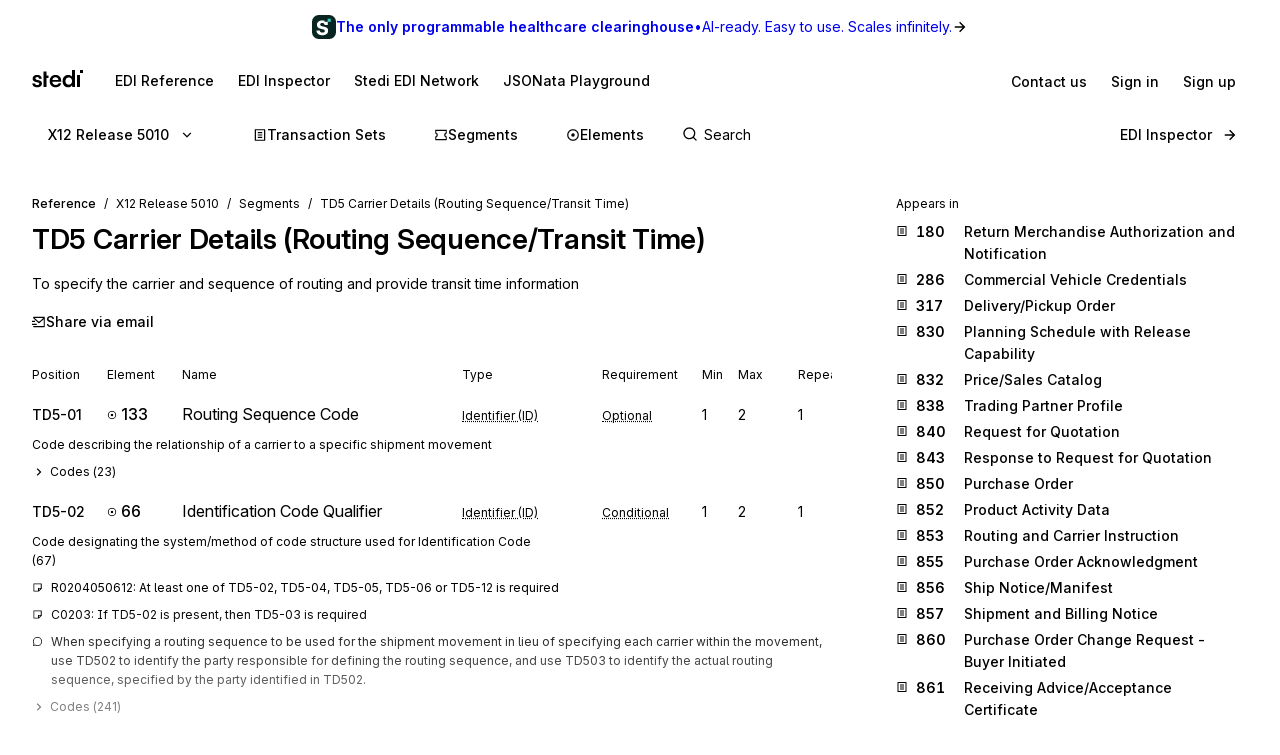

--- FILE ---
content_type: application/javascript; charset=utf-8
request_url: https://www.stedi.com/edi/_next/static/zGZjNRMkJKP0I1t2wZxOt/_buildManifest.js
body_size: -892
content:
self.__BUILD_MANIFEST=function(e,s,a,t,c,i,n,d,r,f,l,h,u,m,o,g,k,b,j,p,_,x,A,D,I,w){return{__rewrites:{afterFiles:[],beforeFiles:[{has:c,source:"/edi/hipaa",destination:"/edi/hipaa/x12-hipaa-005010"},{has:c,source:"/edi/hipaa/transaction-set",destination:"/edi/hipaa/x12-hipaa-005010/transaction-set"},{has:c,source:"/edi/hipaa/transaction-set/:id*",destination:"/edi/hipaa/x12-hipaa-005010/transaction-set/:id*"},{has:c,source:"/edi/x12",destination:"/edi/x12-008010"},{has:c,source:"/edi/x12/transaction-set",destination:"/edi/x12-008010/transaction-set"},{has:c,source:"/edi/x12/transaction-set/:id*",destination:"/edi/x12-008010/:id*"},{has:c,source:"/edi/x12/segment",destination:"/edi/x12-008010/segment"},{has:c,source:"/edi/x12/segment/:id*",destination:"/edi/x12-008010/segment/:id*"},{has:c,source:"/edi/x12/element",destination:"/edi/x12-008010/element"},{has:c,source:"/edi/x12/element/:id*",destination:"/edi/x12-008010/element/:id*"},{has:c,source:"/edi/edifact",destination:"/edi/edifact/D21A"},{has:c,source:"/edi/edifact/messages",destination:"/edi/edifact/D21A/messages"},{has:c,source:"/edi/edifact/messages/:id*",destination:"/edi/edifact/D21A/messages/:id*"},{has:c,source:"/edi/edifact/segments",destination:"/edi/edifact/D21A/segments"},{has:c,source:"/edi/edifact/segments/:id*",destination:"/edi/edifact/D21A/segments/:id*"},{has:c,source:"/edi/edifact/elements",destination:"/edi/edifact/D21A/elements"},{has:c,source:"/edi/edifact/elements/:id*",destination:"/edi/edifact/D21A/elements/:id*"}],fallback:[]},__routerFilterStatic:{numItems:0,errorRate:1e-4,numBits:0,numHashes:null,bitArray:[]},__routerFilterDynamic:{numItems:u,errorRate:1e-4,numBits:u,numHashes:null,bitArray:[]},"/":[e,m,s,_,"static/chunks/pages/index-7626acbb78d20f6b.js"],"/404":[e,a,s,t,"static/chunks/pages/404-e614f62cb2cdf4cf.js"],"/500":[i,e,a,n,"static/chunks/5303-f8b059943fd86c63.js",s,t,"static/chunks/pages/500-75dd897cff1b63be.js"],"/_error":["static/chunks/pages/_error-5274b1e293647913.js"],"/edifact/[release]":[e,a,"static/chunks/5288-22f5cfb1dfb30a68.js",s,t,h,"static/chunks/pages/edifact/[release]-42469f13bc8612b8.js"],"/edifact/[release]/elements":[e,a,d,s,t,"static/chunks/pages/edifact/[release]/elements-9b59f5e4708b6e24.js"],"/edifact/[release]/elements/[element]":[i,r,e,a,n,f,o,g,s,t,l,k,x,"static/chunks/pages/edifact/[release]/elements/[element]-20bdf9b6667c265c.js"],"/edifact/[release]/messages":[e,a,d,s,t,h,"static/chunks/pages/edifact/[release]/messages-75eaa7f1f647bda4.js"],"/edifact/[release]/messages/[message]":[i,r,e,a,n,f,"static/chunks/2292-ce3f266479d5a93d.js",s,t,l,b,"static/chunks/pages/edifact/[release]/messages/[message]-75176d069221f499.js"],"/edifact/[release]/segments":[e,a,d,s,t,"static/chunks/pages/edifact/[release]/segments-59f7520d5e975b23.js"],"/edifact/[release]/segments/[segment]":[i,r,e,a,n,f,o,g,s,t,l,k,"static/chunks/pages/edifact/[release]/segments/[segment]-a3bd915a8b4ae91a.js"],"/hipaa/[release]":[e,a,s,t,h,A,"static/chunks/pages/hipaa/[release]-1dee9dca2cfa4381.js"],"/hipaa/[release]/transaction-set":[e,a,d,s,t,h,"static/chunks/pages/hipaa/[release]/transaction-set-f4404a1bc8b6e759.js"],"/hipaa/[release]/transaction-set/[set]":[i,r,e,a,n,d,f,D,s,t,l,b,I,"static/chunks/pages/hipaa/[release]/transaction-set/[set]-f19d8c034e428110.js"],"/inspector":[i,r,e,a,n,f,"static/chunks/7600-900fde6d6ccd4de7.js","static/chunks/3635-10809116b8f15db7.js","static/chunks/3021-12cae6b877cd6017.js",s,"static/chunks/pages/inspector-21bf35742c9ad904.js"],"/network":[e,m,w,"static/chunks/9510-364fed41769dbc56.js",s,"static/chunks/pages/network-40c9c2de408c0dda.js"],"/network/[slug]":[e,m,w,s,"static/chunks/pages/network/[slug]-cd669669f3e503f9.js"],"/[release]":[e,a,s,t,h,A,"static/chunks/pages/[release]-b80ff19d3edb69d6.js"],"/[release]/element":[e,a,d,s,t,"static/chunks/pages/[release]/element-5caf33b94b712436.js"],"/[release]/element/[element]":[i,r,e,a,n,f,o,g,s,t,l,k,x,"static/chunks/pages/[release]/element/[element]-935c9d6c65b401eb.js"],"/[release]/segment":[e,a,d,s,t,"static/chunks/pages/[release]/segment-308ce54b5c775777.js"],"/[release]/segment/[segment]":[i,r,e,a,n,f,o,g,s,t,l,k,"static/chunks/pages/[release]/segment/[segment]-a61392f9c126a5ec.js"],"/[release]/transaction-set":[e,a,d,m,s,t,h,_,"static/chunks/pages/[release]/transaction-set-7e0868e6097f2d77.js"],"/[release]/[set]":[i,r,e,a,n,d,f,D,s,t,l,b,I,"static/chunks/pages/[release]/[set]-3643f5889ea959fe.js"],sortedPages:["/","/404","/500","/_app","/_error","/edifact/[release]","/edifact/[release]/elements","/edifact/[release]/elements/[element]","/edifact/[release]/messages","/edifact/[release]/messages/[message]","/edifact/[release]/segments","/edifact/[release]/segments/[segment]","/hipaa/[release]","/hipaa/[release]/transaction-set","/hipaa/[release]/transaction-set/[set]","/inspector","/network","/network/[slug]","/[release]","/[release]/element","/[release]/element/[element]","/[release]/segment","/[release]/segment/[segment]","/[release]/transaction-set","/[release]/[set]"]}}("static/chunks/3813-567361ad60525a3b.js","static/chunks/1455-34b1515fee965608.js","static/chunks/8635-e6944f2e42086e84.js","static/chunks/8320-2227922d0c0155aa.js",void 0,"static/chunks/5303d9f0-b21bdd9f39478635.js","static/chunks/8198-62ae837deaf7cc0d.js","static/chunks/7554-76d316aaf709d850.js","static/chunks/d2e8815d-a2523816ceaf9566.js","static/chunks/7648-ab91781924540fa5.js","static/chunks/506-d90f34164b462b62.js","static/chunks/6068-ef9812eb9ba74b92.js",0,"static/chunks/6675-e20de0b7be64a467.js","static/chunks/8531-1c16727422f2977f.js","static/chunks/7804-ab0a7ad20d2e5b39.js","static/chunks/3666-707f8d899ba21cc7.js","static/chunks/9225-c1e516ff46029d02.js",1e-4,null,"static/chunks/4217-673a1b54520d74f2.js","static/chunks/7911-081ce9800e1d39b9.js","static/chunks/7286-2d577eb6d6182c15.js","static/chunks/5006-ba64f25cb6c5fc7a.js","static/chunks/3159-aa40f52f85fb7b6f.js","static/chunks/8583-5d34e20f70f2202b.js"),self.__BUILD_MANIFEST_CB&&self.__BUILD_MANIFEST_CB();

--- FILE ---
content_type: application/javascript; charset=utf-8
request_url: https://www.stedi.com/edi/_next/static/chunks/3666-707f8d899ba21cc7.js
body_size: 1496
content:
"use strict";(self.webpackChunk_N_E=self.webpackChunk_N_E||[]).push([[3666],{6081:(e,t,n)=>{n.d(t,{B:()=>Y});var i=n(4853),a=n(21462),r=n(68085),o=n(60809),d=n(73212),s=n(97841),l=n(78003),c=n(77527),m=n.n(c),p=n(36707),u=n(79058),h=n.n(u),g=n(85199),f=n(46538),y=n(26844);let w=(0,r.default)("div",{target:"ekei9880"})({marginBottom:d.space.s2,".summary":{fontSize:d.size.small,color:d.color.gray11,outline:0,padding:0,cursor:"pointer",background:"transparent",":hover":{color:d.color.gray14,background:"transparent"}}}),b=(0,r.default)("td",{target:"ekei9881"})({...(0,l.zX)({tabularFigures:!0,disambiguate:!0,weight:"semibold"}),color:d.color.gray13,minWidth:d.space.s4}),x=(0,r.default)("tr",{target:"ekei9882"})({verticalAlign:"top",fontSize:d.size.small}),v=(0,r.default)(o.a,{target:"ekei9883"})(({isCollapsed:e})=>({cursor:"pointer",display:"flex",alignItems:"baseline",backgroundColor:d.color.gray4,padding:d.space.s2,marginBottom:d.space.s1,borderRadius:d.space.s1,".caret":{flex:"none",alignSelf:"center",marginRight:d.space.s1,transition:"transform 0.2s ease-out",transform:`rotate(${e?-90:0}deg)`},"&:hover, &:focus":{backgroundColor:d.color.gray5}})),Y=({codeCount:e,elementId:t,release:n,standard:r})=>{let{query:d}=(0,p.useRouter)(),[l,c]=(0,a.useState)(!0),u=((e,t,n,i)=>{switch(e){case"edifact":return`${f.So}/edifact/${t}/codes/${n}`;case"x12-hipaa":let a=n.replace(/#/g,"-");return`${f.So}/x12-hipaa/${t}/codes/${a}?documentId=${i||"<unknown_set_id>"}`;case"x12":let r=t.replace("x12-","");return`${f.So}/x12/${r}/codes/${n}`;default:throw Error(`Unknown 'standard' used in code data: ${e}`)}})(r,n,t,d?.set?.toString()),Y=!l&&e>0,{data:_,error:C}=(0,g.A)(Y?u:null,y.G),q=!C&&!_,$=_&&((e,t)=>{switch(e){case"edifact":return t.map(e=>({id:e.id,content:e.name,notes:e.notes?.join("\n")}));case"x12-hipaa":case"x12":return t.map(e=>({id:e.code_value,content:e.content,notes:e.notes?.map(e=>e.content).join("\n")}));default:throw Error(`Unknown 'standard' used in code data: ${e}`)}})(r,_)||[],k=m()(()=>c(!l),200);return(0,i.FD)(w,{children:[(0,i.FD)(v,{as:"button",className:"summary","data-cy":`element-codes-button--${t}`,isCollapsed:l,onClick:()=>{k()},children:[(0,i.Y)(h(),{className:"caret",size:14}),"Codes (",e,")"]}),!l&&(0,i.FD)(i.FK,{children:[q?(0,i.Y)(s.y,{"data-cy":"codes-fetching",label:"Loading codes"}):null,C?(0,i.FD)("div",{children:["Unable to load codes: ",C.message]}):null,!C&&!q&&(0,i.Y)("table",{className:"details",children:(0,i.Y)("tbody",{children:$.map((e,t)=>(0,i.FD)(x,{children:[(0,i.Y)(b,{children:e.id}),(0,i.FD)("td",{children:[(0,i.Y)(o.a,{as:"span",disambiguate:!0,fontWeight:"normal",children:e.content}),e.notes?(0,i.Y)(o.a,{as:"span",color:"gray14",disambiguate:!0,display:"block",fontWeight:"normal",mb:"s1",children:e.notes}):null]})]},t))})})]})]})}},23666:(e,t,n)=>{n.d(t,{b:()=>O});var i=n(4853),a=n(68085),r=n(60809),o=n(95407),d=n(73212),s=n(78003),l=n(32308),c=n(36707),m=n(46538),p=n(38192),u=n(73284),h=n(79551),g=n(65966),f=n(56044),y=n(74022),w=n(39905),b=n(6081);n(21462);let x=(0,a.default)("div",{target:"e16prsvs0"})((0,d.withMediaQueries)({position:"absolute",top:d.responsiveNavigationHeight.map(e=>-(2*e)+1)})),v=({id:e})=>(0,i.Y)(x,{id:e});var Y=n(96262),_=n(73641),C=n(93063);let q=y.sr.element,$=(0,a.default)("div",{target:"e15zr4490"})({position:"relative",borderTop:`1px solid ${o.M.gray7}`,paddingTop:d.space.s2,display:"flex",alignItems:"baseline",marginBottom:d.space.s2,"> div":{fontSize:d.size.h5,flex:"none","&:nth-of-type(6), &:nth-of-type(7), &:nth-of-type(8)":{fontSize:d.size.base,paddingTop:d.space.s1},"&:nth-of-type(1)":{color:o.M.gray15},"&:nth-of-type(3)":{color:o.M.gray17}}}),k=(0,a.default)("a",{target:"e15zr4491"})({textDecoration:"none",...(0,s.Wy)("medium"),color:o.M.magenta,cursor:"pointer",svg:{marginRight:d.space.s1},":hover":{textDecoration:"underline",textDecorationThickness:2,textUnderlineOffset:2}}),z=[{label:"Position",width:75},{label:"Element",width:75},{label:"Name",width:280},{label:"Type",width:140},{label:"Requirement",width:100},{label:"Min",width:36},{label:"Max",width:60},{label:"Repeat",width:36}],D=z.reduce((e,t)=>e+t.width,0),S=(0,a.default)("div",{target:"e15zr4492"})((0,d.withMediaQueries)({overflowX:["auto","auto","visible"],overflowY:["hidden","hidden","visible"],scrollbarWidth:"none","::-webkit-scrollbar":{display:"none"},maxWidth:[`calc(100vw + ${d.space.s4}px)`,"100vw"],marginTop:d.space.s4,paddingBottom:[0,0,d.space.s4],marginBottom:[0,0,d.space.s4],marginLeft:[-d.space.s3,-d.space.s3,-d.space.s4],marginRight:[-d.space.s3,-d.space.s3,-d.space.s4],paddingLeft:[d.space.s3,d.space.s3,d.space.s4],paddingRight:[d.space.s3,d.space.s3,d.space.s4]})),M=(0,a.default)("div",{target:"e15zr4493"})({display:"flex",marginBottom:d.space.s2,"> div":{flex:"none",fontSize:d.size.small,color:o.M.gray15}}),F=(0,a.default)("div",{target:"e15zr4494"})({display:"block",fontSize:d.size.small,color:o.M.gray15,marginBottom:d.space.s2,maxWidth:500}),T=(0,a.default)(w.N,{target:"e15zr4495"})({paddingLeft:0,paddingRight:0,background:"none",":hover":{background:"none"},".caret":{alignSelf:"flex-start",marginTop:d.space.s3}}),R=(0,a.default)("div",{target:"e15zr4496"})({position:"relative",borderRadius:d.space.s1,marginBottom:d.space.s3,paddingLeft:d.space.s2,paddingRight:d.space.s2,backgroundColor:o.M.gray1,minWidth:D+d.space.s3,boxShadow:`inset 0 0 0 1px ${o.M.gray6}`}),E=({composite:e,release:t,standard:n})=>(0,i.Y)(r.a,{pb:"s2",children:e.elements.map(a=>(0,i.Y)(L,{element:a,initialCollapsed:!1,prependSegmentId:!1,release:t,segmentId:e.id,standard:n},a.sequence))}),L=({element:e,initialCollapsed:t=!1,prependSegmentId:n=!0,release:a,segmentId:d,standard:s})=>{if(e.isComposite){let n="x12"===s?`${d}-${e.sequence}`:e.sequence;return(0,i.Y)(R,{children:(0,i.Y)(T,{Summary:(0,i.FD)($,{style:{border:0},children:[(0,i.Y)("div",{style:{width:z[0].width-18},children:n}),(0,i.Y)("div",{style:{width:z[1].width,color:o.M.magenta},children:(0,i.FD)(k,{href:e.path,children:[(0,i.Y)(q,{size:10}),(0,f.$q)(e.id)]})}),(0,i.Y)(r.a,{lineHeight:1.3,style:{width:z[2].width},children:e.name}),(0,i.Y)("div",{style:{width:z[3].width},children:(0,i.Y)(_.R,{elementType:"composite"})}),(0,i.Y)("div",{style:{width:z[4].width},children:(0,i.Y)(Y.i,{requirement:e.requirement})}),(0,i.Y)("div",{style:{width:z[5].width}}),(0,i.Y)("div",{style:{width:z[6].width}}),(0,i.Y)("div",{style:{width:z[7].width},children:e.repetitionCount})]}),initialCollapsed:t,style:{background:"transparent",padding:0},children:(0,i.Y)(E,{composite:e,release:a,standard:s})})})}let c="x12"===s&&n?`${d}-${e.sequence}`:e.sequence,m=`${d}-${e.sequence}`;return(0,i.FD)(i.FK,{children:[(0,i.FD)($,{style:{width:D},children:[(0,i.Y)(v,{id:m}),(0,i.Y)(l.Yq,{color:"gray15",flex:"none",href:`#${m}`,style:{width:z[0].width},children:c}),(0,i.Y)("div",{style:{width:z[1].width},children:(0,i.FD)(k,{href:e.path,children:[(0,i.Y)(q,{size:10}),(0,f.$q)(e.id)]})}),(0,i.Y)("div",{style:{width:z[2].width},children:e.name}),(0,i.Y)("div",{style:{width:z[3].width},children:(0,i.Y)(_.R,{elementType:e.type})}),(0,i.Y)("div",{style:{width:z[4].width},children:(0,i.Y)(Y.i,{requirement:e.requirement})}),(0,i.Y)("div",{style:{width:z[5].width},children:W(e.minLength)}),(0,i.Y)("div",{style:{width:z[6].width},children:W(e.maxLength)}),(0,i.Y)("div",{style:{width:z[6].width},children:W(e.repetitionCount)})]}),(0,i.Y)(F,{children:e.definition}),e.notes?.map((e,t)=>(0,i.Y)(C.L,{content:e.content,segmentId:d,standard:s,type:e.noteType},t)),!!(e.codeCount&&e.codeCount>0)&&(0,i.Y)(b.B,{codeCount:e.codeCount||0,elementId:e.id,release:a,standard:s})]})},N=new Intl.NumberFormat("en-EN",{style:"decimal"});function W(e){return e?Number(e)>=0x38d7ea4c67fff?`∞`:N.format(+e):"-"}let B=(e,t,n)=>{switch(e){case"x12":return{id:n.data_element_number,isComposite:!1,name:n.data_element_name,type:n.data_element_type,path:(0,g.N5)({release:t,element:n.data_element_number}),codeCount:n.codeCount,requirement:n.requirement,sequence:n.sequence,repetitionCount:n.repetition_count,definition:n.definition,minLength:n.minimum_length,maxLength:n.maximum_length,notes:(n.notes||[]).map(e=>({content:e.content,noteType:e.note_type}))};case"edifact":return{id:n.id,isComposite:!1,name:n.name,type:n.data_type,path:(0,h.GE)({release:t,element:n.element_id}),codeCount:n.codeCount,requirement:n.requirement,sequence:n.sequence,repetitionCount:n.repetition_count,definition:n.desc,minLength:n.minimum_length,maxLength:n.maximum_length,notes:(n.notes||[]).map(e=>({content:e}))};default:throw Error(`Unknown standard: ${e}`)}},I=(e,t,n)=>{switch(e){case"x12":return{id:n.composite_data_element_number,isComposite:!0,name:n.composite_name,requirement:n.requirement,sequence:n.sequence,repetitionCount:n.repetition_count,path:(0,g.N5)({release:t,element:n.composite_data_element_number}),elements:U(e,t,n.elements)};case"edifact":return{id:n.element_id,isComposite:!0,name:n.name,requirement:n.requirement,sequence:n.sequence,repetitionCount:n.repetition_count,path:(0,h.GE)({release:t,element:n.element_id}),elements:U(e,t,n.elements)};default:throw Error(`Unknown standard: ${e}`)}},U=(e,t,n)=>{switch(e){case"x12":return n.map(n=>(0,p.mO)(n)?I(e,t,n):B(e,t,n));case"edifact":return n.map(n=>(0,u.m)(n)?I(e,t,n):B(e,t,n));default:throw Error(`Unknown standard: ${e}`)}},O=({elements:e,segmentId:t,standard:n})=>{let{query:a}=(0,c.useRouter)(),{release:r=m.W}=a;if(0===e.length)return null;let o=U(n,r,e);return(0,i.FD)(S,{children:[(0,i.Y)(M,{children:z.map((e,t)=>(0,i.Y)("div",{style:{width:e.width},children:e.label},t))}),o.map(e=>(0,i.Y)(L,{element:e,initialCollapsed:!1,release:r,segmentId:t,standard:n},e.sequence))]})}},26844:(e,t,n)=>{n.d(t,{G:()=>i});let i=(...e)=>fetch(...e).then(async e=>{if(e.ok)return e.json();{let t=Error("An error occurred while fetching the data.");throw t.message=await e.text(),t.status=e.status,t}})},38192:(e,t,n)=>{function i(e){return"composite_data_element_number"in e}function a(e){return["C","E","S"].some(t=>e.startsWith(t))}function r(e){return i(e)?{code:e.composite_data_element_number,name:e.composite_name??"",description:e.purpose}:{code:e.data_element_number,name:e.data_element_name??"",description:e.definition??""}}n.d(t,{fb:()=>a,mO:()=>i,xY:()=>r})},73284:(e,t,n)=>{n.d(t,{m:()=>a,x:()=>r});var i=n(38192);function a(e){return!!(e.id&&(0,i.fb)(e.id))}function r(e){return{code:e.id,name:e.name,description:e.desc}}},73641:(e,t,n)=>{n.d(t,{R:()=>c});var i=n(4853),a=n(68085),r=n(73212),o=n(95407),d=n(67648),s=n(6880);let l=(0,a.default)("span",{target:"e1oxzbn70"})({fontSize:r.size.small,textDecoration:"underline",textDecorationStyle:"dotted",textDecorationThickness:1.5,textUnderlineOffset:3,textDecorationColor:o.M.gray8}),c=({elementType:e})=>{let t=d.dataTypeLegend[e];return(0,i.Y)(s.m,{content:t?.description,disabled:!t?.description,children:(0,i.Y)(l,{style:{textDecoration:t?void 0:"none"},children:t?.name?`${t?.name} (${e})`:e})})}},96262:(e,t,n)=>{n.d(t,{i:()=>c});var i=n(4853),a=n(68085),r=n(73212),o=n(95407),d=n(78003),s=n(6880);let l=(0,a.default)("span",{target:"eb48n6w0"})({fontSize:r.size.small,...(0,d.Wy)("normal"),textDecoration:"underline",textDecorationStyle:"dotted",textDecorationThickness:1.5,textUnderlineOffset:3,textDecorationColor:o.M.gray8}),c=({requirement:e,style:t})=>{let n=p[e];return(0,i.Y)(s.m,{content:n?.description,disabled:!n?.description,children:(0,i.Y)(l,{style:{textDecoration:n?void 0:"none",color:"M"===e?o.M.red:o.M.gray17,...t},children:n?.label||e})})},m="A relational condition applies to this element",p={M:{label:"Mandatory",description:"This element is required to appear in the segment"},O:{label:"Optional",description:"The occurrence of this data element is optional"},X:{label:"Conditional",description:m},C:{label:"Conditional",description:m}}}}]);